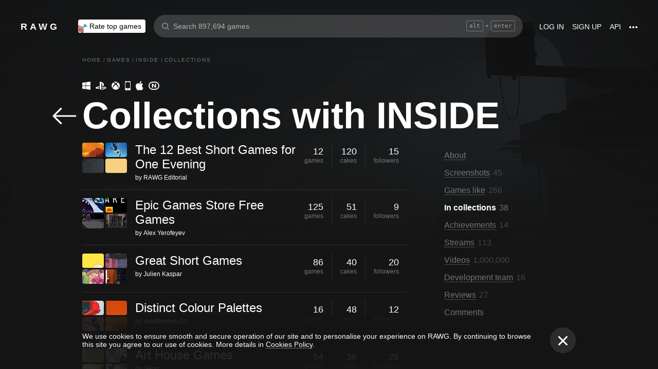

--- FILE ---
content_type: application/javascript
request_url: https://rawg.io/assets/client/js/60.310a0edcc068.js
body_size: 752
content:
(window.webpackJsonp=window.webpackJsonp||[]).push([[60],{"41f2048736":function(e,n,a){var t=a("79230926fb"),c=a("ecc4278ea9"),i=a("961ac97081"),r=Math.ceil,o=Math.max;e.exports=function(e,n,a){n=(a?c(e,n,a):void 0===n)?1:o(i(n),0);var l=null==e?0:e.length;if(!l||n<1)return[];for(var d=0,f=0,u=Array(r(l/n));d<l;)u[f++]=t(e,d,d+=n);return u}},cb4c2a66ea:function(e,n,a){var t=a("331f86f877"),c=a("d3a850c400"),i="Expected a function";e.exports=function(e,n,a){var r=!0,o=!0;if("function"!=typeof e)throw new TypeError(i);return c(a)&&(r="leading"in a?!!a.leading:r,o="trailing"in a?!!a.trailing:o),t(e,n,{leading:r,maxWait:n,trailing:o})}},ccdada8e54:function(e,n,a){"use strict";a.r(n),a.d(n,"default",(function(){return M}));var t,c=a("19e15e7ca8"),i=a.n(c),r=a("66f6f74ce0"),o=a.n(r),l=a("837788ac52"),d=a.n(l),f=a("c031845d0d"),u=a.n(f),s=a("27f6189060"),p=a.n(s),b=a("6b516fd2a3"),g=a.n(b),m=a("279f1c7ef5"),v=a.n(m),h=a("8af190b70a"),w=a.n(h),x=(a("8a2d1b95e0"),a("0a81c72155")),y=a("8df9405d49"),E=a("c890d90d32"),O=a("727cdf807e"),j=a("b67fe21496"),k=a("7ab0724665"),z=a("048a4812d0"),A=(a("3ef82c2d3f"),a("44787b0a08")),J=a("4a0b206278"),M=(a("1690db8033"),Object(E.a)(j.d,{updateParam:"id"})(t=Object(x.connect)((function(e){return{size:e.app.size,game:Object(y.a)(e)}}))(t=function(e){function n(){var e,a;i()(this,n);for(var t=arguments.length,c=new Array(t),r=0;r<t;r++)c[r]=arguments[r];return a=d()(this,(e=u()(n)).call.apply(e,[this].concat(c))),v()(p()(a),"load",(function(){var e=a.props,n=e.dispatch,t=e.game,c=t.slug,i=t.collections.next;return n(Object(A.pb)(c,i))})),a}return g()(n,e),o()(n,[{key:"render",value:function(){var e=this.props,n=e.game,a=e.size;if(!n.id)return null;var t=n.collections,c=t.results,i=t.loading,r=t.next,o=t.count;return w.a.createElement(J.a,{section:"collections"},w.a.createElement(k.a,{load:this.load,count:o,next:r,loading:i,pages:Object(O.a)(o,A.ib),isOnScroll:!0},w.a.createElement("div",{className:"game-subpage__list"},c.map((function(e){return w.a.createElement(z.a,{collection:e,kind:"inline",key:e.id,size:a})})))))}}]),n}(h.Component))||t)||t)}}]);
//# sourceMappingURL=60.310a0edcc068.js.map